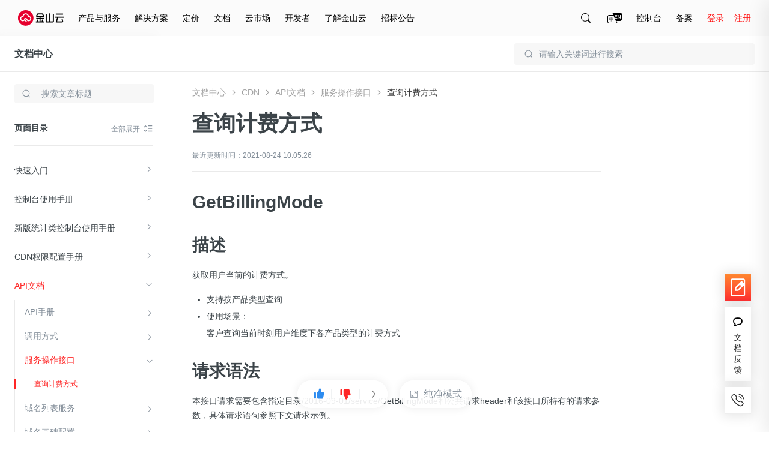

--- FILE ---
content_type: image/svg+xml
request_url: https://resource.ksyun.com/project/www-doc/20251204172004/img/doc/close-red.svg
body_size: 728
content:
<?xml version="1.0" encoding="utf-8"?>
<!-- Generator: Adobe Illustrator 25.2.1, SVG Export Plug-In . SVG Version: 6.00 Build 0)  -->
<svg version="1.1" id="图层_1" xmlns="http://www.w3.org/2000/svg" xmlns:xlink="http://www.w3.org/1999/xlink" x="0px" y="0px"
	 viewBox="0 0 16 16" style="enable-background:new 0 0 16 16;" xml:space="preserve">
<style type="text/css">
	.st0{fill-rule:evenodd;clip-rule:evenodd;fill:#FF2626;}
</style>
<path class="st0" d="M12.4,4.2l-0.6-0.6c0,0-0.1,0-0.1,0L8,7.3L4.3,3.6c0,0-0.1,0-0.1,0L3.6,4.2c0,0,0,0.1,0,0.1L7.3,8l-3.7,3.7
	c0,0,0,0.1,0,0.1l0.6,0.6c0,0,0.1,0,0.1,0L8,8.7l3.7,3.7c0,0,0.1,0,0.1,0l0.6-0.6c0,0,0-0.1,0-0.1L8.7,8L12.4,4.2
	C12.5,4.2,12.5,4.2,12.4,4.2z"/>
</svg>
